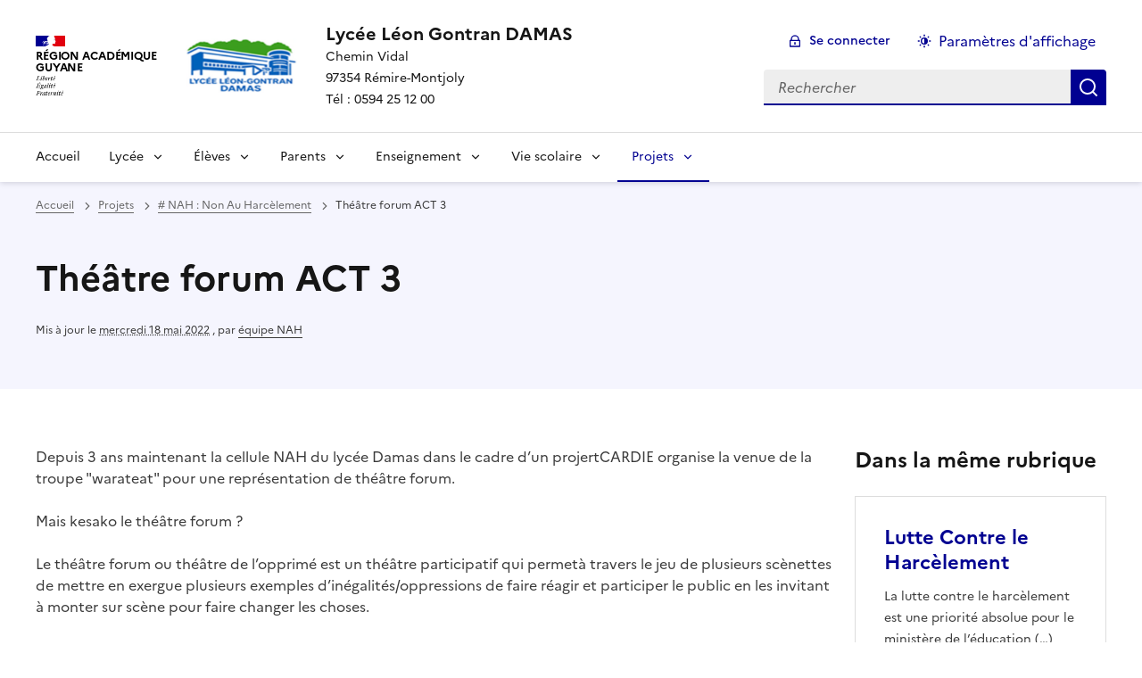

--- FILE ---
content_type: text/html; charset=utf-8
request_url: https://lgt-leon-gontran-damas.eta.ac-guyane.fr/Theatre-forum-ACT-3.html
body_size: 9268
content:
<!DOCTYPE html>
<html dir="ltr" lang="fr" class="ltr fr no-js" data-fr-scheme="system">
<head>
	<script type='text/javascript'>/*<![CDATA[*/(function(H){H.className=H.className.replace(/\bno-js\b/,'js')})(document.documentElement);/*]]>*/</script>
	<title>Lycée Léon Gontran DAMAS - Chemin Vidal97354 Rémire-MontjolyTél : 0594 25 12 00</title>
	
	<meta http-equiv="Content-Type" content="text/html; charset=utf-8" />
<meta name="viewport" content="width=device-width, initial-scale=1" />


<link rel="alternate" type="application/rss+xml" title="Syndiquer tout le site" href="spip.php?page=backend" />


<link rel="stylesheet" href="squelettes-dist/css/spip.css?1764939192" type="text/css" />
<script>
var mediabox_settings={"auto_detect":true,"ns":"box","tt_img":true,"sel_g":"#documents_portfolio a[type='image\/jpeg'],#documents_portfolio a[type='image\/png'],#documents_portfolio a[type='image\/gif']","sel_c":".mediabox","str_ssStart":"Diaporama","str_ssStop":"Arr\u00eater","str_cur":"{current}\/{total}","str_prev":"Pr\u00e9c\u00e9dent","str_next":"Suivant","str_close":"Fermer","str_loading":"Chargement\u2026","str_petc":"Taper \u2019Echap\u2019 pour fermer","str_dialTitDef":"Boite de dialogue","str_dialTitMed":"Affichage d\u2019un media","splash_url":"","lity":{"skin":"_simple-dark","maxWidth":"90%","maxHeight":"90%","minWidth":"400px","minHeight":"","slideshow_speed":"2500","opacite":"0.9","defaultCaptionState":"expanded"}};
</script>
<!-- insert_head_css -->
<link rel="stylesheet" href="plugins-dist/mediabox/lib/lity/lity.css?1764940470" type="text/css" media="all" />
<link rel="stylesheet" href="plugins-dist/mediabox/lity/css/lity.mediabox.css?1764940470" type="text/css" media="all" />
<link rel="stylesheet" href="plugins-dist/mediabox/lity/skins/_simple-dark/lity.css?1764940470" type="text/css" media="all" /><link rel='stylesheet' type='text/css' media='all' href='plugins-dist/porte_plume/css/barre_outils.css?1764940472' />
<link rel='stylesheet' type='text/css' media='all' href='local/cache-css/cssdyn-css_barre_outils_icones_css-3d2fdf35.css?1765534973' />
<link rel="stylesheet" href="sites/lgt-leon-gontran-damas.eta.ac-guyane.fr//plugins/albums/css/albums.css" type="text/css" />


<link rel="stylesheet" href="sites/lgt-leon-gontran-damas.eta.ac-guyane.fr//plugins/squelette-spip-dsfr-main-1.11.0/v1.11.0/dsfr/dsfr.min.css?1720787982" type="text/css" />
<link rel="stylesheet" href="sites/lgt-leon-gontran-damas.eta.ac-guyane.fr//plugins/squelette-spip-dsfr-main-1.11.0/v1.11.0/dsfr/utility/utility.main.css?1720787982" type="text/css" />
<link rel="stylesheet" href="sites/lgt-leon-gontran-damas.eta.ac-guyane.fr//plugins/squelette-spip-dsfr-main-1.11.0/v1.11.0/dsfr/dsfr.spip.css?1764759448" type="text/css" />
<link rel="stylesheet" href="sites/lgt-leon-gontran-damas.eta.ac-guyane.fr//plugins/squelette-spip-dsfr-main-1.11.0/v1.11.0/dsfr/perso.css?1725964108" type="text/css" />



<script src="prive/javascript/jquery.js?1764939440" type="text/javascript"></script>

<script src="prive/javascript/jquery.form.js?1764939440" type="text/javascript"></script>

<script src="prive/javascript/jquery.autosave.js?1764939440" type="text/javascript"></script>

<script src="prive/javascript/jquery.placeholder-label.js?1764939440" type="text/javascript"></script>

<script src="prive/javascript/ajaxCallback.js?1764939440" type="text/javascript"></script>

<script src="prive/javascript/js.cookie.js?1764939440" type="text/javascript"></script>
<!-- insert_head -->
<script src="plugins-dist/mediabox/lib/lity/lity.js?1764940470" type="text/javascript"></script>
<script src="plugins-dist/mediabox/lity/js/lity.mediabox.js?1764940470" type="text/javascript"></script>
<script src="plugins-dist/mediabox/javascript/spip.mediabox.js?1764940470" type="text/javascript"></script><script type='text/javascript' src='plugins-dist/porte_plume/javascript/jquery.markitup_pour_spip.js?1764940472'></script>
<script type='text/javascript' src='plugins-dist/porte_plume/javascript/jquery.previsu_spip.js?1764940472'></script>
<script type='text/javascript' src='local/cache-js/jsdyn-javascript_porte_plume_start_js-3ad03213.js?1765534973'></script>

<!-- Debut CS -->
<script type="text/javascript"><!--
var cs_prive=window.location.pathname.match(/\/ecrire\/$/)!=null;
jQuery.fn.cs_todo=function(){return this.not('.cs_done').addClass('cs_done');};
if(window.jQuery) {
var cs_sel_jQuery='';
var cs_CookiePlugin="prive/javascript/js.cookie.js";
}
// --></script>

<!-- Fin CS -->

<script type='text/javascript' src='local/cache-js/jsdyn-jquery_cookiebar_js-3e8e001b.js?1765534973'></script>
<script type='text/javascript' src='sites/lgt-leon-gontran-damas.eta.ac-guyane.fr//plugins/squelette-spip-dsfr-main-1.11.0/v1.11.0/js/jquery.cookiebar.call.js'></script>






<meta name="generator" content="SPIP 4.4.7" />





<meta name="theme-color" content="#000091"><!-- Défini la couleur de thème du navigateur (Safari/Android) -->
<link rel="apple-touch-icon" href="sites/lgt-leon-gontran-damas.eta.ac-guyane.fr//plugins/squelette-spip-dsfr-main-1.11.0/v1.11.0/favicon/apple-touch-icon.png"><!-- 180×180 -->
<link rel="icon" href="sites/lgt-leon-gontran-damas.eta.ac-guyane.fr//plugins/squelette-spip-dsfr-main-1.11.0/v1.11.0/favicon/favicon.svg" type="image/svg+xml">
<link rel="shortcut icon" href="sites/lgt-leon-gontran-damas.eta.ac-guyane.fr//plugins/squelette-spip-dsfr-main-1.11.0/v1.11.0/favicon/favicon.ico" type="image/x-icon"><!-- 32×32 -->
<link rel="manifest" href="sites/lgt-leon-gontran-damas.eta.ac-guyane.fr//plugins/squelette-spip-dsfr-main-1.11.0/v1.11.0/favicon/manifest.webmanifest" crossorigin="use-credentials"></head>

<body id="top"  class="pas_surlignable page_article ">
<header role="banner" class="fr-header">
    <div class="fr-header__body">
        <div class="fr-container">
            <div class="fr-header__body-row">
                <div class="fr-header__brand fr-enlarge-link">
                    <div class="fr-header__brand-top">
                        <div class="fr-header__logo">
                            <p class="fr-logo">
                                Région Académique<br>Guyane
								
                            </p>
                        </div>
                         
                            <div class="fr-header__operator">
                                <img
	src="IMG/logo/logodamas.png?1756617397" class='fr-responsive-img'
	width="125"
	height="100" alt='Logo du site Lyc&#233;e L&#233;on Gontran DAMAS'/>
                                <!-- L’alternative de l’image (attribut alt) doit impérativement être renseignée et reprendre le texte visible dans l’image -->
                            </div>
                        
                        <div class="fr-header__navbar">
                            <button class="fr-btn--search fr-btn" data-fr-opened="false" aria-controls="modal-recherche" title="Rechercher">
                                Rechercher
                            </button>
                            <button class="fr-btn--menu fr-btn" data-fr-opened="false" aria-controls="modal-menu" aria-haspopup="menu" title="Menu" id="fr-btn-menu-mobile-3">
                                Menu
                            </button>
                        </div>
                    </div>
                    <div class="fr-header__service">
                        <a href="https://lgt-leon-gontran-damas.eta.ac-guyane.fr" title="Accueil - Lycée Léon Gontran DAMAS"   aria-label="revenir à l'accueil du site">
                            <p class="fr-header__service-title">Lycée Léon Gontran DAMAS</p>
                        </a>
                        <p class="fr-header__service-tagline">Chemin Vidal</br>97354 Rémire-Montjoly</br>Tél&nbsp;: 0594 25 12 00</p>
                    </div>
                </div>
                <div class="fr-header__tools">
                    <div class="fr-header__tools-links">
                        <ul class="fr-btns-group">
                             
                             <li>
                            <a class="fr-btn fr-fi-lock-line" href="spip.php?page=connexion&amp;url=Theatre-forum-ACT-3.html" aria-label="ouvrir le formulaire de connexion" title="connexion" rel="nofollow">Se connecter</a>
                            </li>
                            
                            
                            
							<li>
								<button class="fr-link fr-fi-theme-fill fr-link--icon-left fr-pt-0" aria-controls="fr-theme-modal" data-fr-opened="false" aria-label="Changer les paramêtres d'affichage" title="Paramètres d'affichage">Paramètres d'affichage</button>
							</li>
                        </ul>
                    </div>
					<!-- PERSONNALISATION GUYANE - Affichage du nom de l'utilisateur connecté -->
                    
                    <div class="fr-header__search fr-modal" id="modal-recherche">
                        <div class="fr-container fr-container-lg--fluid">
                            <button class="fr-btn--close fr-btn" aria-controls="modal-recherche">Fermer</button>
                                <form action="spip.php?page=recherche" method="get">
	<div class="fr-search-bar" id="formulaire_recherche" role="search">
		<input name="page" value="recherche" type="hidden"
>

		
		<label for="recherche" class="fr-label">Rechercher :</label>
		<input type="search" class="fr-input" size="10" placeholder="Rechercher" name="recherche" id="recherche" accesskey="4" autocapitalize="off" autocorrect="off"
		/><button type="submit" class="fr-btn" value="Rechercher" title="Rechercher" />


</div>
</form>

                        </div>
                    </div>
                </div>
            </div>
        </div>
    </div>
    <div class="fr-header__menu fr-modal" id="modal-menu" aria-labelledby="fr-btn-menu-mobile-1">
        <div class="fr-container">
            <button class="fr-btn--close fr-btn" aria-controls="modal-menu">Fermer</button>
            <div class="fr-header__menu-links"></div>
			   <nav class="fr-nav" id="header-navigation" role="navigation" aria-label="Menu principal">
    <ul class="fr-nav__list">
        <li class="fr-nav__item active">
            <a class="fr-nav__link active" href="https://lgt-leon-gontran-damas.eta.ac-guyane.fr" target="_self"    aria-label="Revenir à la page d'accueil" title="Accueil">Accueil</a>
        </li>

        
        <li class="fr-nav__item  ">
            
                <button class="fr-nav__btn" aria-expanded="false" aria-controls="menu-2"   >Lycée</button>
                <div class="fr-collapse fr-menu" id="menu-2">
                    <ul class="fr-menu__list">
                        <li>
                            <a class="fr-nav__link fr-text--light"  aria-label="Ouvrir la rubrique Lycée" title="Lycée" href="-Le-Lycee-.html" target="_self" ><i>Voir toute la rubrique</i></a>
                        </li>
            
                        <li>
                            <a class="fr-nav__link"  aria-label="Ouvrir la rubrique Présentation" title="Présentation" href="-presentation-.html" target="_self" >Présentation</a>
                        </li>
            
                        <li>
                            <a class="fr-nav__link"  aria-label="Ouvrir la rubrique Informations pédagogiques" title="Informations pédagogiques" href="-Structure-pedagogique-.html" target="_self" >Informations pédagogiques</a>
                        </li>
            
                        <li>
                            <a class="fr-nav__link"  aria-label="Ouvrir la rubrique Informations administratives" title="Informations administratives" href="-Informations-administratives-.html" target="_self" >Informations administratives</a>
                        </li>
            
                        <li>
                            <a class="fr-nav__link"  aria-label="Ouvrir la rubrique Le lycée en images" title="Le lycée en images" href="-Le-lycee-en-images-.html" target="_self" >Le lycée en images</a>
                        </li>
            
                    </ul>
                </div>
            
        </li>
        
        <li class="fr-nav__item  ">
            
                <button class="fr-nav__btn" aria-expanded="false" aria-controls="menu-3"   >Élèves</button>
                <div class="fr-collapse fr-menu" id="menu-3">
                    <ul class="fr-menu__list">
                        <li>
                            <a class="fr-nav__link fr-text--light"  aria-label="Ouvrir la rubrique Élèves" title="Élèves" href="-Eleves-.html" target="_self" ><i>Voir toute la rubrique</i></a>
                        </li>
            
                        <li>
                            <a class="fr-nav__link"  aria-label="Ouvrir la rubrique Parcours AVENIR, PARCOURSUP &amp; Parcours SANTÉ" title="Parcours AVENIR, PARCOURSUP &amp; Parcours SANTÉ" href="-Parcours-Avenir-Parcours-Sante-.html" target="_self" >Parcours AVENIR, PARCOURSUP &amp; Parcours SANTÉ</a>
                        </li>
            
                        <li>
                            <a class="fr-nav__link"  aria-label="Ouvrir la rubrique Conseil de la vie lycéenne (CVL)" title="Conseil de la vie lycéenne (CVL)" href="-Conseil-de-la-vie-lyceenne-.html" target="_self" >Conseil de la vie lycéenne (CVL)</a>
                        </li>
            
                        <li>
                            <a class="fr-nav__link"  aria-label="Ouvrir la rubrique Élèves élus au CA" title="Élèves élus au CA" href="-Eleves-elus-au-CA-.html" target="_self" >Élèves élus au CA</a>
                        </li>
            
                        <li>
                            <a class="fr-nav__link"  aria-label="Ouvrir la rubrique Délégués" title="Délégués" href="-Delegues-.html" target="_self" >Délégués</a>
                        </li>
            
                        <li>
                            <a class="fr-nav__link"  aria-label="Ouvrir la rubrique Conseils de classe" title="Conseils de classe" href="-Conseils-de-classe-.html" target="_self" >Conseils de classe</a>
                        </li>
            
                        <li>
                            <a class="fr-nav__link"  aria-label="Ouvrir la rubrique Maison des lycéens (MDL)" title="Maison des lycéens (MDL)" href="-Maison-des-lyceens-.html" target="_self" >Maison des lycéens (MDL)</a>
                        </li>
            
                        <li>
                            <a class="fr-nav__link"  aria-label="Ouvrir la rubrique Que devenons-nous&nbsp;? " title="Que devenons-nous&nbsp;? " href="-Que-devenons-nous-.html" target="_self" >Que devenons-nous&nbsp;? </a>
                        </li>
            
                    </ul>
                </div>
            
        </li>
        
        <li class="fr-nav__item  ">
            
                <button class="fr-nav__btn" aria-expanded="false" aria-controls="menu-4"   >Parents</button>
                <div class="fr-collapse fr-menu" id="menu-4">
                    <ul class="fr-menu__list">
                        <li>
                            <a class="fr-nav__link fr-text--light"  aria-label="Ouvrir la rubrique Parents" title="Parents" href="-Parents-.html" target="_self" ><i>Voir toute la rubrique</i></a>
                        </li>
            
                        <li>
                            <a class="fr-nav__link"  aria-label="Ouvrir la rubrique Parcours Avenir &amp; Parcours Santé" title="Parcours Avenir &amp; Parcours Santé" href="-Parcours-Avenir-Parcours-Sante-56-.html" target="_self" >Parcours Avenir &amp; Parcours Santé</a>
                        </li>
            
                        <li>
                            <a class="fr-nav__link"  aria-label="Ouvrir la rubrique Scolarité" title="Scolarité" href="-Scolarite-.html" target="_self" >Scolarité</a>
                        </li>
            
                        <li>
                            <a class="fr-nav__link"  aria-label="Ouvrir la rubrique Représentants des parents d&#8217;élèves" title="Représentants des parents d&#8217;élèves" href="-Association-des-parents-d-eleves-68-.html" target="_self" >Représentants des parents d&#8217;élèves</a>
                        </li>
            
                    </ul>
                </div>
            
        </li>
        
        <li class="fr-nav__item  ">
            
                <button class="fr-nav__btn" aria-expanded="false" aria-controls="menu-5"   >Enseignement</button>
                <div class="fr-collapse fr-menu" id="menu-5">
                    <ul class="fr-menu__list">
                        <li>
                            <a class="fr-nav__link fr-text--light"  aria-label="Ouvrir la rubrique Enseignement" title="Enseignement" href="-Enseignement-.html" target="_self" ><i>Voir toute la rubrique</i></a>
                        </li>
            
                        <li>
                            <a class="fr-nav__link"  aria-label="Ouvrir la rubrique Secondaire" title="Secondaire" href="-Secondaire-.html" target="_self" >Secondaire</a>
                        </li>
            
                        <li>
                            <a class="fr-nav__link"  aria-label="Ouvrir la rubrique Supérieur" title="Supérieur" href="-Superieur-.html" target="_self" >Supérieur</a>
                        </li>
            
                        <li>
                            <a class="fr-nav__link"  aria-label="Ouvrir la rubrique Spécialités" title="Spécialités" href="-Specialites-.html" target="_self" >Spécialités</a>
                        </li>
            
                        <li>
                            <a class="fr-nav__link"  aria-label="Ouvrir la rubrique Options" title="Options" href="-Options-.html" target="_self" >Options</a>
                        </li>
            
                        <li>
                            <a class="fr-nav__link"  aria-label="Ouvrir la rubrique CDI" title="CDI" href="-CDI-.html" target="_self" >CDI</a>
                        </li>
            
                        <li>
                            <a class="fr-nav__link"  aria-label="Ouvrir la rubrique Examens" title="Examens" href="-Examens-.html" target="_self" >Examens</a>
                        </li>
            
                    </ul>
                </div>
            
        </li>
        
        <li class="fr-nav__item  ">
            
                <button class="fr-nav__btn" aria-expanded="false" aria-controls="menu-6"   >Vie scolaire</button>
                <div class="fr-collapse fr-menu" id="menu-6">
                    <ul class="fr-menu__list">
                        <li>
                            <a class="fr-nav__link fr-text--light"  aria-label="Ouvrir la rubrique Vie scolaire" title="Vie scolaire" href="-Vie-scolaire-.html" target="_self" ><i>Voir toute la rubrique</i></a>
                        </li>
            
                        <li>
                            <a class="fr-nav__link"  aria-label="Ouvrir la rubrique Règlement intérieur" title="Règlement intérieur" href="-Reglement-interieur-.html" target="_self" >Règlement intérieur</a>
                        </li>
            
                        <li>
                            <a class="fr-nav__link"  aria-label="Ouvrir la rubrique Demi pension " title="Demi pension " href="-Menu-de-la-demi-pension-.html" target="_self" >Demi pension </a>
                        </li>
            
                    </ul>
                </div>
            
        </li>
        
        <li class="fr-nav__item  on active ">
            
                <button class="fr-nav__btn" aria-expanded="false" aria-controls="menu-7"  on aria-current="page" >Projets</button>
                <div class="fr-collapse fr-menu" id="menu-7">
                    <ul class="fr-menu__list">
                        <li>
                            <a class="fr-nav__link fr-text--light"  aria-label="Ouvrir la rubrique Projets" title="Projets" href="-Projets-.html" target="_self" ><i>Voir toute la rubrique</i></a>
                        </li>
            
                        <li>
                            <a class="fr-nav__link"  aria-label="Ouvrir la rubrique La Nuit des Etoiles Damassiennes" title="La Nuit des Etoiles Damassiennes" href="-Nuit-des-etoiles-.html" target="_self" >La Nuit des Etoiles Damassiennes</a>
                        </li>
            
                        <li>
                            <a class="fr-nav__link"  aria-label="Ouvrir la rubrique Semaine des langues et des cultures" title="Semaine des langues et des cultures" href="-Semaine-des-langues-et-des-cultures-.html" target="_self" >Semaine des langues et des cultures</a>
                        </li>
            
                        <li>
                            <a class="fr-nav__link"  aria-label="Ouvrir la rubrique Telethon" title="Telethon" href="-Telethon-134-.html" target="_self" >Telethon</a>
                        </li>
            
                        <li>
                            <a class="fr-nav__link"  aria-label="Ouvrir la rubrique Prix carbet des lycéens" title="Prix carbet des lycéens" href="-Prix-carbet-des-lyceens-.html" target="_self" >Prix carbet des lycéens</a>
                        </li>
            
                        <li>
                            <a class="fr-nav__link"  aria-label="Ouvrir la rubrique Concours jeune historien" title="Concours jeune historien" href="-Concours-jeune-historien-.html" target="_self" >Concours jeune historien</a>
                        </li>
            
                        <li>
                            <a class="fr-nav__link"  aria-label="Ouvrir la rubrique BIA" title="BIA" href="-BIA-.html" target="_self" >BIA</a>
                        </li>
            
                        <li>
                            <a class="fr-nav__link"  aria-label="Ouvrir la rubrique # NAH&nbsp;: Non Au Harcèlement" title="# NAH&nbsp;: Non Au Harcèlement" href="-Non-Au-Harcelement-135-.html" target="_self" ># NAH&nbsp;: Non Au Harcèlement</a>
                        </li>
            
                        <li>
                            <a class="fr-nav__link"  aria-label="Ouvrir la rubrique Liaison collège/lycée" title="Liaison collège/lycée" href="-Liaison-college-lycee-.html" target="_self" >Liaison collège/lycée</a>
                        </li>
            
                        <li>
                            <a class="fr-nav__link"  aria-label="Ouvrir la rubrique Autres projets" title="Autres projets" href="-Autres-projets-.html" target="_self" >Autres projets</a>
                        </li>
            
                        <li>
                            <a class="fr-nav__link"  aria-label="Ouvrir la rubrique Sorties pédagogiques" title="Sorties pédagogiques" href="-Sorties-pedagogiques-.html" target="_self" >Sorties pédagogiques</a>
                        </li>
            
                        <li>
                            <a class="fr-nav__link"  aria-label="Ouvrir la rubrique Classe inversée" title="Classe inversée" href="-Classe-inversee-136-.html" target="_self" >Classe inversée</a>
                        </li>
            
                        <li>
                            <a class="fr-nav__link"  aria-label="Ouvrir la rubrique Egalité Filles-Garçons" title="Egalité Filles-Garçons" href="-Egalite-Filles-Garcons-.html" target="_self" >Egalité Filles-Garçons</a>
                        </li>
            
                        <li>
                            <a class="fr-nav__link"  aria-label="Ouvrir la rubrique LE NUMÉRIQUE AU LYCÉE" title="LE NUMÉRIQUE AU LYCÉE" href="-LE-NUMERIQUE-AU-LYCEE-.html" target="_self" >LE NUMÉRIQUE AU LYCÉE</a>
                        </li>
            
                    </ul>
                </div>
            
        </li>
        
    </ul>
</nav> 
			
        </div>
    </div>
</header>
<main id="main" role="main" class="fr-pb-6w">

	<section class="fr-acticle-header fr-background-alt--blue-france">
		<div class="fr-container ">

			<nav role="navigation" class="fr-breadcrumb" aria-label="vous êtes ici :">
				<button class="fr-breadcrumb__button" aria-expanded="false" aria-controls="breadcrumb-1">Voir le fil d’Ariane</button>
				<div class="fr-collapse" id="breadcrumb-1">
					<ol class="fr-breadcrumb__list">
						<li><a class="fr-breadcrumb__link" title="Accueil du site" aria-label="revenir à l'accueil du site"  href="https://lgt-leon-gontran-damas.eta.ac-guyane.fr/">Accueil</a></li>
						
						<li><a class="fr-breadcrumb__link" title="Projets" href="-Projets-.html" aria-label="ouvrir la rubrique Projets" >Projets</a>
						</li>
						
						<li><a class="fr-breadcrumb__link" title="# NAH&nbsp;: Non Au Harcèlement" href="-Non-Au-Harcelement-135-.html" aria-label="ouvrir la rubrique # NAH&nbsp;: Non Au Harcèlement" ># NAH : Non Au Harcèlement</a>
						</li>
						
						<li><a class="fr-breadcrumb__link" aria-current="page">Théâtre forum ACT 3</a></li>
					</ol>
				</div>
			</nav>
			
			<h1 class="fr-h1 ">Théâtre forum ACT 3 </h1>
			

			
			
			<p class="fr-text--xs">Mis à jour le <abbr class="published" title="2022-05-18T15:56:47Z">mercredi 18 mai 2022</abbr>  <span class="sep">, </span><span class="auteurs">par  <span class="vcard author"><a class="url fn spip_in" href="_equipe-NAH_.html">équipe NAH</a></span></span></p>
			
			</div>

	</section>
	<div class="fr-container fr-mt-8w">
		<div class="fr-grid-row fr-grid-row--gutters">


			<!-- Colonne affichage principal -->
			<div class="fr-col-12 fr-col-md-8 fr-col-lg-9">
				<div class=""><p>Depuis 3 ans maintenant la cellule NAH du lycée Damas dans le cadre d&#8217;un projertCARDIE organise la venue de la troupe "warateat" pour une représentation de théâtre forum.</p>
<p>Mais kesako le théâtre forum&nbsp;?</p>
<p>Le théâtre forum ou théâtre de l&#8217;opprimé est un théâtre participatif qui permetà travers le jeu de plusieurs scènettes de mettre en exergue plusieurs exemples d&#8217;inégalités/oppressions de faire réagir et participer le public en les invitant à monter sur scène pour faire changer les choses.</p>
<p>Cette année la représentation s&#8217;est déroulée le vendredi 6 mai auprès de 6 classes de seconde&nbsp;!</p>
<p>La troupe de comédiens était bluffée par l&#8217;engagement et la qualité de l&#8217;argumentation de nos lycéens. Un pur régal&nbsp;!</p>
<p>Voici quelques images de la matinée.</p>
<div class='spip_document_1784 spip_document spip_documents spip_document_image spip_documents_left spip_document_left'>
<figure class="spip_doc_inner">


		<img src='IMG/jpg/image0.jpg' width="600" height="400" alt='' />
</figure>
</div><div class='spip_document_1785 spip_document spip_documents spip_document_image spip_documents_center spip_document_center'>
<figure class="spip_doc_inner">


		<img src='IMG/jpg/image1.jpg' width="600" height="400" alt='' />
</figure>
</div><div class='spip_document_1786 spip_document spip_documents spip_document_image spip_documents_right spip_document_right'>
<figure class="spip_doc_inner">


		<img src='IMG/jpg/image2.jpg' width="600" height="400" alt='' />
</figure>
</div></div>

				
				

				
				

				

				
				<a href="#forum" name="forum" id="forum"></a>				


			</div><!-- Fin Colonne affichage principal -->




			<!-- Colonne affichage autres articles -->
			<div class="fr-col-12 fr-col-md-4 fr-col-lg-3">
				



				
				
					<h4>Dans la même rubrique</h4>
						<div class="fr-grid-row fr-grid-row--gutters">
							
								<div class="fr-col-12 fr-col-sm-6 fr-col-md-12">
									<div class="fr-card fr-enlarge-link transparent">
		<div class="fr-card__body">
			<div class="fr-card__content">
				<h3 class="fr-card__title">
					<a aria-describedby=" 

La lutte contre le harcèlement est une priorité absolue pour le ministère de l’éducation (…) " aria-label="Ouvrir l'article Lutte Contre le Harcèlement" title="Lutte Contre le Harcèlement" href="Lutte-Contre-le-Harcelement.html">Lutte Contre le Harcèlement</a>
				</h3>
				<p class="fr-card__desc"> 

La lutte contre le harcèlement est une priorité absolue pour le ministère de l’éducation (…) </p>
				
				<div class="fr-card__end">
					<p class="fr-card__detail">13 novembre 2025</p>
				</div>
			</div>
		</div>
		
	</div>								</div>
							
								<div class="fr-col-12 fr-col-sm-6 fr-col-md-12">
									<div class="fr-card fr-enlarge-link transparent">
		<div class="fr-card__body">
			<div class="fr-card__content">
				<h3 class="fr-card__title">
					<a aria-describedby=" 

Comme tous les ans, le lycée Damas participe à la journée nationale non au harcèlement. 

Voici (…) " aria-label="Ouvrir l'article Journée NAH du 7 novembre 2024" title="Journée NAH du 7 novembre 2024" href="Journee-NAH-du-7-novembre-2024.html">Journée NAH du 7 novembre 2024</a>
				</h3>
				<p class="fr-card__desc"> 

Comme tous les ans, le lycée Damas participe à la journée nationale non au harcèlement. 

Voici (…) </p>
				
				<div class="fr-card__end">
					<p class="fr-card__detail">21 novembre 2024</p>
				</div>
			</div>
		</div>
		
	</div>								</div>
							
								<div class="fr-col-12 fr-col-sm-6 fr-col-md-12">
									<div class="fr-card fr-enlarge-link transparent">
		<div class="fr-card__body">
			<div class="fr-card__content">
				<h3 class="fr-card__title">
					<a aria-describedby=" 

La semaine NAH se déroulera du lundi 22/11 au vendredi 26/11. 

Voici le programme détaillé de (…) " aria-label="Ouvrir l'article Semaine NAH du 22/11 au 26/11" title="Semaine NAH du 22/11 au 26/11" href="Semaine-NAH-du-22-11-au-26-11.html">Semaine NAH du 22/11 au 26/11</a>
				</h3>
				<p class="fr-card__desc"> 

La semaine NAH se déroulera du lundi 22/11 au vendredi 26/11. 

Voici le programme détaillé de (…) </p>
				
				<div class="fr-card__end">
					<p class="fr-card__detail">11 novembre 2021</p>
				</div>
			</div>
		</div>
		
	</div>								</div>
							
						</div>
				

			</div>

			
		</div>
	</div>


</main>

<!-- footer avec partenaires -->
  <div class="fr-share fr-mt-5w">
	<div class="fr-container">
	<p class="fr-share__title">Partager la page</p>
	<ul class="fr-share__group">
		<li>
			<a class="fr-share__link fr-share__link--facebook" title="Partager sur Facebook - nouvelle fenêtre" href="https://www.facebook.com/sharer.php?u=https://lgt-leon-gontran-damas.eta.ac-guyane.fr/Theatre-forum-ACT-3.html" target="_blank" rel="noopener" onclick="window.open(this.href,'Partager sur Facebook','toolbar=no,location=yes,status=no,menubar=no,scrollbars=yes,resizable=yes,width=600,height=450'); event.preventDefault();">Partager sur Facebook</a>
		</li>
		<li>
			<!-- Les paramètres de la reqûete doivent être URI-encodés (ex: encodeURIComponent() en js) -->
			<a class="fr-share__link fr-share__link--twitter" title="Partager sur Twitter - nouvelle fenêtre" href="https://twitter.com/intent/tweet?url=https://lgt-leon-gontran-damas.eta.ac-guyane.fr/Theatre-forum-ACT-3.html&text=Théâtre forum ACT 3 &via=[À MODIFIER - via]&hashtags=[À MODIFIER - hashtags]" target="_blank" rel="noopener" onclick="window.open(this.href,'Partager sur Twitter','toolbar=no,location=yes,status=no,menubar=no,scrollbars=yes,resizable=yes,width=600,height=420'); event.preventDefault();">Partager sur Twitter</a>
		</li>
		<li>
			<a class="fr-share__link fr-share__link--linkedin" title="Partager sur LinkedIn - nouvelle fenêtre" href="https://www.linkedin.com/shareArticle?url=https://lgt-leon-gontran-damas.eta.ac-guyane.fr/Theatre-forum-ACT-3.html&title=Théâtre forum ACT 3 " target="_blank" rel="noopener" onclick="window.open(this.href,'Partager sur LinkedIn','toolbar=no,location=yes,status=no,menubar=no,scrollbars=yes,resizable=yes,width=550,height=550'); event.preventDefault();">Partager sur LinkedIn</a>
		</li>
		<li>
			<a class="fr-share__link fr-share__link--mail" href="mailto:?subject=Théâtre forum ACT 3 &body=Voir cette page du site Lycée Léon Gontran DAMAS : https://lgt-leon-gontran-damas.eta.ac-guyane.fr/Theatre-forum-ACT-3.html" title="Partager par email" target="_blank">Partager par email</a>
		</li>
		<li>
			<button class="fr-share__link fr-share__link--copy" title="Copier dans le presse-papier" onclick="navigator.clipboard.writeText(window.location);alert('Adresse copiée dans le presse papier.');">Copier dans le presse-papier</button>
		</li>
	</ul>
</div>
</div>


  <!-- reseaux sociaux -->

<div class="fr-follow fr-mt-3w fr-background-alt--blue-france">
    <div class="fr-container">
        <div class="fr-grid-row">
            <div class="fr-col-12">
                <div class="fr-follow__social">
                    <p class="fr-h5">Suivez-nous
                        <br> sur les réseaux sociaux
                    </p>
                    <ul class="fr-btns-group fr-btns-group--lg">
                        
						 <li><a class="fr-btn--facebook fr-btn" aria-label="ouvrir la page Facebook" href="https://www.facebook.com/acguyane" target="_blank" title="Page Facebook">Facebook</a></li>
						 <li><a class="fr-btn--twitter-x fr-btn" aria-label="ouvrir la page Twitter" href="https://twitter.com/acguyane" target="_blank" title="Page Twitter">Twitter</a></li>
						 <li><a class="fr-btn--instagram fr-btn" aria-label="ouvrir la page Instagram" href="https://www.instagram.com/acguyane/" target="_blank" title="Page Instagram">Instagram</a></li>
						 <li><a class="fr-btn--linkedin fr-btn" aria-label="ouvrir la page Linkedin" href="https://www.facebook.com/acguyane" target="_blank" title="Page Linkedin">Linkedin</a></li>
						
						
                        <li><a class="fr-icon-rss-fill fr-btn" aria-label="S'abonner au flux RSS" href="spip.php?page=backend" target="_blank" title="S'abonner au flux RSS">RSS</a>
                    </ul>
                </div>
            </div>
        </div>
    </div>
</div>
<footer class="fr-footer fr-pb-3w" role="contentinfo" id="footer-1060">
    <div class="fr-container">
        <div class="fr-footer__body">
            <div class="fr-footer__brand fr-enlarge-link">
                <a href="https://lgt-leon-gontran-damas.eta.ac-guyane.fr" title="Retour à l’accueil"   aria-label="Revenir à l'accueil du site">
                    <p class="fr-logo">
                        Région Académique<br>Guyane
                    </p>
                </a>
            </div>
            <div class="fr-footer__content">
                <p class="fr-footer__content-desc"> 2015 - 2026 Lycée Léon Gontran DAMAS</p>
                <ul class="fr-footer__content-list">
                    
                    <li class="fr-footer__content-item">
                        <a class="fr-footer__content-link" target="_blank" href="https://www.ac-guyane.fr/" title="Ouvrir le site académie"   aria-label="ouvrir le site académie">académie</a>
                    </li>
                    
                    <li class="fr-footer__content-item">
                        <a class="fr-footer__content-link" target="_blank" href="https://www.education.gouv.fr/" title="Ouvrir le site education.gouv"   aria-label="ouvrir le site education.gouv">education.gouv</a>
                    </li>
                    
                    <li class="fr-footer__content-item">
                        <a class="fr-footer__content-link" target="_blank" href="https://eduscol.education.fr/" title="Ouvrir le site eduscol"   aria-label="ouvrir le site eduscol">eduscol</a>
                    </li>
                    
                    <li class="fr-footer__content-item">
                        <a class="fr-footer__content-link" target="_blank" href="https://wilapa-guyane.com/" title="Ouvrir le site wilapa"   aria-label="ouvrir le site wilapa">wilapa</a>
                    </li>
                    
                </ul>
            </div>
        </div>
		
        <div class="fr-footer__bottom">
            <ul class="fr-footer__bottom-list">
                <li class="fr-footer__bottom-item">
                    <a class="fr-footer__bottom-link" href="spip.php?page=plan"  title="Plan du site" aria-label="ouvrir le plan du site">Plan du site</a>
                </li>
				 
				<li class="fr-footer__bottom-item">
					<a class="fr-footer__bottom-link" href="spip.php?page=contact"  title="Contact" aria-label="ouvrir le formulaire de contact">Nous contacter</a>
				</li>
				
                <li class="fr-footer__bottom-item">
                    <a class="fr-footer__bottom-link" href="#">Accessibilité : non conforme</a>
                </li>
                <li class="fr-footer__bottom-item">
                    <a class="fr-footer__bottom-link" href="spip.php?page=mentions"  title="Mentions" aria-label="voir les mentions légales">Mentions légales</a>
                </li>
                 <li class="fr-footer__bottom-item"><a class="fr-footer__bottom-link" href="spip.php?page=donnees"  title="Utilisation de mes données" aria-label="Voir l'utilisation des données personnelles">Données personnelles</a></li>
                  <li class="fr-footer__bottom-item"><button class="fr-footer__bottom-link" data-fr-opened="false" aria-controls="fr-consent-modal" title="Voir les information sur l'utilisation des cookies">Gestion des cookies</button></li>
				<li class="fr-footer__bottom-item">
					<button class="fr-footer__bottom-link fr-fi-theme-fill fr-link--icon-left" aria-controls="fr-theme-modal" data-fr-opened="false" title="Modifier les paramêtres d'affichage">Paramètres d'affichage</button>
				</li>
				<li class="fr-footer__bottom-item">
					<a class="fr-footer__bottom-link fr-fi-rss-line fr-link--icon-left" href="spip.php?page=backend" title="S'abonner au flux RSS">Flux RSS</a>
				</li>
            </ul>
			

        </div>
    </div>
</footer>
  <dialog id="fr-consent-modal" class="fr-modal" role="dialog" aria-labelledby="fr-consent-modal-title">
    <div class="fr-container fr-container--fluid fr-container-md">
        <div class="fr-grid-row fr-grid-row--center">
            <div class="fr-col-12 fr-col-md-10 fr-col-lg-8">
                <div class="fr-modal__body">
                    <div class="fr-modal__header">
                        <button class="fr-btn--close fr-btn" aria-controls="fr-consent-modal">Fermer</button>
                    </div>
                    <div class="fr-modal__content">
                        <h1 id="fr-consent-modal-title" class="fr-modal__title">
                            Détails sur la gestion des cookies
                        </h1>
                        <p>Ce site utilise des Cookies pour comptabiliser les visites. Cette mémorisation se fait de manière anonyme et locale.</p>
<p>En poursuivant la navigation, vous acceptez l’utilisation de ces cookies.</p></div>
                </div>
            </div>
        </div>
    </div>
</dialog>


<dialog id="fr-theme-modal" class="fr-modal" role="dialog" aria-labelledby="fr-theme-modal-title">
	<div class="fr-container fr-container--fluid fr-container-md">
		<div class="fr-grid-row fr-grid-row--center">
			<div class="fr-col-12 fr-col-md-8 ">
				<div class="fr-modal__body">
					<div class="fr-modal__header">
						<button class="fr-link--close fr-link" aria-controls="fr-theme-modal">Fermer</button>
					</div>
					<div class="fr-modal__content">
						<h1 id="fr-theme-modal-title" class="fr-modal__title">
							Paramètres d’affichage
						</h1>
						<p>Choisissez un thème pour personnaliser l’apparence du site.</p>
						<div class="fr-grid-row fr-grid-row--gutters">
							<div class="fr-col">
								<div id="fr-display" class="fr-form-group fr-display">
									<div class="fr-form-group">
										<fieldset class="fr-fieldset">
											<div class="fr-fieldset__content">
												<div class="fr-radio-group fr-radio-rich">
													<input value="light" type="radio" id="fr-radios-theme-light" name="fr-radios-theme">
													<label class="fr-label" for="fr-radios-theme-light">Thème clair
													</label>
													<div class="fr-radio-rich__img" data-fr-inject-svg>
														<img src="sites/lgt-leon-gontran-damas.eta.ac-guyane.fr//plugins/squelette-spip-dsfr-main-1.11.0/v1.11.0/img/light.svg" alt="">
														<!-- L’alternative de l’image (attribut alt) doit rester vide car l’image est illustrative et ne doit pas être restituée aux technologies d’assistance -->
													</div>
												</div>
												<div class="fr-radio-group fr-radio-rich">
													<input value="dark" type="radio" id="fr-radios-theme-dark" name="fr-radios-theme">
													<label class="fr-label" for="fr-radios-theme-dark">Thème sombre
													</label>
													<div class="fr-radio-rich__img" data-fr-inject-svg>
														<img src="sites/lgt-leon-gontran-damas.eta.ac-guyane.fr//plugins/squelette-spip-dsfr-main-1.11.0/v1.11.0/img/dark.svg" alt="">
														<!-- L’alternative de l’image (attribut alt) doit rester vide car l’image est illustrative et ne doit pas être restituée aux technologies d’assistance -->
													</div>
												</div>
												<div class="fr-radio-group fr-radio-rich">
													<input value="system" type="radio" id="fr-radios-theme-system" name="fr-radios-theme">
													<label class="fr-label" for="fr-radios-theme-system">Système
														<span class="fr-hint-text">Utilise les paramètres système.</span>
													</label>
													<div class="fr-radio-rich__img" data-fr-inject-svg>
														<img src="sites/lgt-leon-gontran-damas.eta.ac-guyane.fr//plugins/squelette-spip-dsfr-main-1.11.0/v1.11.0/img/system.svg" alt="">
														<!-- L’alternative de l’image (attribut alt) doit rester vide car l’image est illustrative et ne doit pas être restituée aux technologies d’assistance -->
													</div>
												</div>
											</div>
										</fieldset>
									</div>
								</div>

							</div>
							<div class="fr-col">
								<div id="fr-display2" class="fr-form-group fr-display">
									<div class="fr-form-group">
										<fieldset class="fr-fieldset">
											<div class="fr-fieldset__content">
												<div class="fr-radio-group fr-radio-rich">
													<input value="light" type="radio" id="fr-radios-dyslexic-non" name="fr-radios-dyslexic"
																												checked
																											>
													<label class="fr-label marianne" for="fr-radios-dyslexic-non">Police Marianne
													</label>
													<div class="fr-radio-rich__img" data-fr-inject-svg>
														<h1 class="fr-text-center fr-width-100 fr-mt-2w marianne">AB</h1>
														<!-- L’alternative de l’image (attribut alt) doit rester vide car l’image est illustrative et ne doit pas être restituée aux technologies d’assistance -->
													</div>
												</div>
												<div class="fr-radio-group fr-radio-rich">
													<input value="dark" type="radio" id="fr-radios-dyslexic-oui" name="fr-radios-dyslexic"
																										>
													<label class="fr-label dyslexic" for="fr-radios-dyslexic-oui">Police OpenDyslexic
													</label>
													<div class="fr-radio-rich__img" data-fr-inject-svg>
														<h1 class="fr-text-center fr-width-100 fr-mt-2w dyslexic">AB</h1>
														<!-- L’alternative de l’image (attribut alt) doit rester vide car l’image est illustrative et ne doit pas être restituée aux technologies d’assistance -->
													</div>
												</div>

											</div>
										</fieldset>
									</div>
								</div>

							</div>
						</div>
					</div>
				</div>
			</div>
		</div>
	</div>
</dialog>


<script>
	$('table').removeClass('spip');
	$('table').addClass('fr-table');
</script>

<a class="fr-link fr-icon-arrow-up-fill fr-link--icon-right fr-pr-2w fr-pb-2w fr-display-none" href="#top" id="backtToTop">
	Haut de page
</a>
</body>

<script type="module" src="sites/lgt-leon-gontran-damas.eta.ac-guyane.fr//plugins/squelette-spip-dsfr-main-1.11.0/v1.11.0/dsfr/dsfr.module.min.js"></script>
<script type="text/javascript" nomodule src="sites/lgt-leon-gontran-damas.eta.ac-guyane.fr//plugins/squelette-spip-dsfr-main-1.11.0/v1.11.0/dsfr/dsfr.nomodule.min.js"></script>

<script>
    document.getElementById('fr-radios-dyslexic-oui').onclick = function(){
        console.log("OpenDislexic");
        document.getElementsByTagName('body')[0].classList.add("dyslexic");
        Cookies.set("daneVersaillesDyslexic",  "oui", { expires: 15 });

    }

    document.getElementById('fr-radios-dyslexic-non').onclick = function(){
        console.log("Marianne");
        document.getElementsByTagName('body')[0].classList.remove('dyslexic');
        Cookies.set("daneVersaillesDyslexic",  "non", { expires: 15 });

    }
</script>

<script>
    // Scroll to top button appear
    jQuery(document).on('scroll', function() {
        var scrollDistance = $(this).scrollTop();
        if (scrollDistance > 100) {
            $('#backtToTop').removeClass('fr-display-none');
        } else {
            $('#backtToTop').addClass('fr-display-none');
        }
    });



</script>

</html>



--- FILE ---
content_type: text/css
request_url: https://lgt-leon-gontran-damas.eta.ac-guyane.fr/local/cache-css/cssdyn-css_barre_outils_icones_css-3d2fdf35.css?1765534973
body_size: 1031
content:
/* #PRODUIRE{fond=css/barre_outils_icones.css,hash=9596dfae613c62725750a941335a0987}
   md5:620877f7afc2f7ac5a388f052f313c01 */

.markItUp .outil_header1>a>em {background-image:url(//lgt-leon-gontran-damas.eta.ac-guyane.fr/plugins-dist/porte_plume/icones_barre/spt-v1.svg);background-position:-2px -2px}
.markItUp .outil_bold>a>em {background-image:url(//lgt-leon-gontran-damas.eta.ac-guyane.fr/plugins-dist/porte_plume/icones_barre/spt-v1.svg);background-position:-2px -22px}
.markItUp .outil_italic>a>em {background-image:url(//lgt-leon-gontran-damas.eta.ac-guyane.fr/plugins-dist/porte_plume/icones_barre/spt-v1.svg);background-position:-2px -42px}
.markItUp .outil_stroke_through>a>em {background-image:url(//lgt-leon-gontran-damas.eta.ac-guyane.fr/plugins-dist/porte_plume/icones_barre/spt-v1.svg);background-position:-2px -62px}
.markItUp .outil_liste_ul>a>em {background-image:url(//lgt-leon-gontran-damas.eta.ac-guyane.fr/plugins-dist/porte_plume/icones_barre/spt-v1.svg);background-position:-2px -442px}
.markItUp .outil_liste_ol>a>em {background-image:url(//lgt-leon-gontran-damas.eta.ac-guyane.fr/plugins-dist/porte_plume/icones_barre/spt-v1.svg);background-position:-2px -462px}
.markItUp .outil_indenter>a>em {background-image:url(//lgt-leon-gontran-damas.eta.ac-guyane.fr/plugins-dist/porte_plume/icones_barre/spt-v1.svg);background-position:-2px -482px}
.markItUp .outil_desindenter>a>em {background-image:url(//lgt-leon-gontran-damas.eta.ac-guyane.fr/plugins-dist/porte_plume/icones_barre/spt-v1.svg);background-position:-2px -502px}
.markItUp .outil_quote>a>em {background-image:url(//lgt-leon-gontran-damas.eta.ac-guyane.fr/plugins-dist/porte_plume/icones_barre/spt-v1.svg);background-position:-2px -302px}
.markItUp .outil_poesie>a>em {background-image:url(//lgt-leon-gontran-damas.eta.ac-guyane.fr/plugins-dist/porte_plume/icones_barre/spt-v1.svg);background-position:-2px -322px}
.markItUp .outil_link>a>em {background-image:url(//lgt-leon-gontran-damas.eta.ac-guyane.fr/plugins-dist/porte_plume/icones_barre/spt-v1.svg);background-position:-2px -342px}
.markItUp .outil_notes>a>em {background-image:url(//lgt-leon-gontran-damas.eta.ac-guyane.fr/plugins-dist/porte_plume/icones_barre/spt-v1.svg);background-position:-2px -362px}
.markItUp .outil_guillemets>a>em {background-image:url(//lgt-leon-gontran-damas.eta.ac-guyane.fr/plugins-dist/porte_plume/icones_barre/spt-v1.svg);background-position:-2px -522px}
.markItUp .outil_guillemets_simples>a>em {background-image:url(//lgt-leon-gontran-damas.eta.ac-guyane.fr/plugins-dist/porte_plume/icones_barre/spt-v1.svg);background-position:-2px -542px}
.markItUp .outil_guillemets_de>a>em {background-image:url(//lgt-leon-gontran-damas.eta.ac-guyane.fr/plugins-dist/porte_plume/icones_barre/spt-v1.svg);background-position:-2px -562px}
.markItUp .outil_guillemets_de_simples>a>em {background-image:url(//lgt-leon-gontran-damas.eta.ac-guyane.fr/plugins-dist/porte_plume/icones_barre/spt-v1.svg);background-position:-2px -582px}
.markItUp .outil_guillemets_uniques>a>em {background-image:url(//lgt-leon-gontran-damas.eta.ac-guyane.fr/plugins-dist/porte_plume/icones_barre/spt-v1.svg);background-position:-2px -602px}
.markItUp .outil_caracteres>a>em {background-image:url(//lgt-leon-gontran-damas.eta.ac-guyane.fr/plugins-dist/porte_plume/icones_barre/spt-v1.svg);background-position:-2px -282px}
.markItUp .outil_a_maj_grave>a>em {background-image:url(//lgt-leon-gontran-damas.eta.ac-guyane.fr/plugins-dist/porte_plume/icones_barre/spt-v1.svg);background-position:-2px -162px}
.markItUp .outil_e_maj_aigu>a>em {background-image:url(//lgt-leon-gontran-damas.eta.ac-guyane.fr/plugins-dist/porte_plume/icones_barre/spt-v1.svg);background-position:-2px -202px}
.markItUp .outil_e_maj_grave>a>em {background-image:url(//lgt-leon-gontran-damas.eta.ac-guyane.fr/plugins-dist/porte_plume/icones_barre/spt-v1.svg);background-position:-2px -222px}
.markItUp .outil_aelig>a>em {background-image:url(//lgt-leon-gontran-damas.eta.ac-guyane.fr/plugins-dist/porte_plume/icones_barre/spt-v1.svg);background-position:-2px -142px}
.markItUp .outil_aelig_maj>a>em {background-image:url(//lgt-leon-gontran-damas.eta.ac-guyane.fr/plugins-dist/porte_plume/icones_barre/spt-v1.svg);background-position:-2px -122px}
.markItUp .outil_oe>a>em {background-image:url(//lgt-leon-gontran-damas.eta.ac-guyane.fr/plugins-dist/porte_plume/icones_barre/spt-v1.svg);background-position:-2px -262px}
.markItUp .outil_oe_maj>a>em {background-image:url(//lgt-leon-gontran-damas.eta.ac-guyane.fr/plugins-dist/porte_plume/icones_barre/spt-v1.svg);background-position:-2px -242px}
.markItUp .outil_ccedil_maj>a>em {background-image:url(//lgt-leon-gontran-damas.eta.ac-guyane.fr/plugins-dist/porte_plume/icones_barre/spt-v1.svg);background-position:-2px -182px}
.markItUp .outil_uppercase>a>em {background-image:url(//lgt-leon-gontran-damas.eta.ac-guyane.fr/plugins-dist/porte_plume/icones_barre/spt-v1.svg);background-position:-2px -82px}
.markItUp .outil_lowercase>a>em {background-image:url(//lgt-leon-gontran-damas.eta.ac-guyane.fr/plugins-dist/porte_plume/icones_barre/spt-v1.svg);background-position:-2px -102px}
.markItUp .outil_code>a>em {background-image:url(//lgt-leon-gontran-damas.eta.ac-guyane.fr/plugins-dist/porte_plume/icones_barre/spt-v1.svg);background-position:-2px -382px}
.markItUp .outil_cadre>a>em {background-image:url(//lgt-leon-gontran-damas.eta.ac-guyane.fr/plugins-dist/porte_plume/icones_barre/spt-v1.svg);background-position:-2px -402px}
.markItUp .outil_clean>a>em {background-image:url(//lgt-leon-gontran-damas.eta.ac-guyane.fr/plugins-dist/porte_plume/icones_barre/spt-v1.svg);background-position:-2px -422px}
.markItUp .outil_preview>a>em {background-image:url(//lgt-leon-gontran-damas.eta.ac-guyane.fr/plugins-dist/porte_plume/icones_barre/spt-v1.svg);background-position:-2px -622px}
.markItUp .outil_intertitre1>a>em {background-image:url(//lgt-leon-gontran-damas.eta.ac-guyane.fr/plugins-dist/porte_plume/icones_barre/spt-v1.svg);background-position:-2px -2px}
.markItUp .outil_intertitre2>a>em {background-image:url(//lgt-leon-gontran-damas.eta.ac-guyane.fr/sites/lgt-leon-gontran-damas.eta.ac-guyane.fr/plugins/porte_plume_enluminures_typographique/icones_barre/intertitre2.png);background-position:0}
.markItUp .outil_intertitre3>a>em {background-image:url(//lgt-leon-gontran-damas.eta.ac-guyane.fr/sites/lgt-leon-gontran-damas.eta.ac-guyane.fr/plugins/porte_plume_enluminures_typographique/icones_barre/intertitre3.png);background-position:0}
.markItUp .outil_alignerdroite>a>em {background-image:url(//lgt-leon-gontran-damas.eta.ac-guyane.fr/sites/lgt-leon-gontran-damas.eta.ac-guyane.fr/plugins/porte_plume_enluminures_typographique/icones_barre/right.png);background-position:0}
.markItUp .outil_alignergauche>a>em {background-image:url(//lgt-leon-gontran-damas.eta.ac-guyane.fr/sites/lgt-leon-gontran-damas.eta.ac-guyane.fr/plugins/porte_plume_enluminures_typographique/icones_barre/left.png);background-position:0}
.markItUp .outil_stroke_through_et>a>em {background-image:url(//lgt-leon-gontran-damas.eta.ac-guyane.fr/plugins-dist/porte_plume/icones_barre/spt-v1.svg);background-position:-2px -62px}
.markItUp .outil_cadretexte>a>em {background-image:url(//lgt-leon-gontran-damas.eta.ac-guyane.fr/sites/lgt-leon-gontran-damas.eta.ac-guyane.fr/plugins/porte_plume_enluminures_typographique/icones_barre/cadretexte.png);background-position:0}
.markItUp .outil_speciaux>a>em {background-image:url(//lgt-leon-gontran-damas.eta.ac-guyane.fr/sites/lgt-leon-gontran-damas.eta.ac-guyane.fr/plugins/porte_plume_enluminures_typographique/icones_barre/tag.png);background-position:0}
.markItUp .outil_barre_code>a>em {background-image:url(//lgt-leon-gontran-damas.eta.ac-guyane.fr/sites/lgt-leon-gontran-damas.eta.ac-guyane.fr/plugins/porte_plume_enluminures_typographique/icones_barre/page_white_code_red.png);background-position:0}
.markItUp .outil_barre_cadre>a>em {background-image:url(//lgt-leon-gontran-damas.eta.ac-guyane.fr/sites/lgt-leon-gontran-damas.eta.ac-guyane.fr/plugins/porte_plume_enluminures_typographique/icones_barre/page_white_code.png);background-position:0}
.markItUp .outil_miseenevidence>a>em {background-image:url(//lgt-leon-gontran-damas.eta.ac-guyane.fr/sites/lgt-leon-gontran-damas.eta.ac-guyane.fr/plugins/porte_plume_enluminures_typographique/icones_barre/miseenevidence.png);background-position:0}
.markItUp .outil_miseenevidence2>a>em {background-image:url(//lgt-leon-gontran-damas.eta.ac-guyane.fr/sites/lgt-leon-gontran-damas.eta.ac-guyane.fr/plugins/porte_plume_enluminures_typographique/icones_barre/miseenevidence2.png);background-position:0}
.markItUp .outil_exposant>a>em {background-image:url(//lgt-leon-gontran-damas.eta.ac-guyane.fr/sites/lgt-leon-gontran-damas.eta.ac-guyane.fr/plugins/porte_plume_enluminures_typographique/icones_barre/exposant.png);background-position:0}
.markItUp .outil_indice>a>em {background-image:url(//lgt-leon-gontran-damas.eta.ac-guyane.fr/sites/lgt-leon-gontran-damas.eta.ac-guyane.fr/plugins/porte_plume_enluminures_typographique/icones_barre/indice.png);background-position:0}
.markItUp .outil_petitescapitales>a>em {background-image:url(//lgt-leon-gontran-damas.eta.ac-guyane.fr/sites/lgt-leon-gontran-damas.eta.ac-guyane.fr/plugins/porte_plume_enluminures_typographique/icones_barre/petitescapitales.png);background-position:0}
.markItUp .outil_barre_poesie>a>em {background-image:url(//lgt-leon-gontran-damas.eta.ac-guyane.fr/sites/lgt-leon-gontran-damas.eta.ac-guyane.fr/plugins/porte_plume_enluminures_typographique/icones_barre/poesie.png);background-position:0}
.markItUp .outil_barre_tableau>a>em {background-image:url(//lgt-leon-gontran-damas.eta.ac-guyane.fr/sites/lgt-leon-gontran-damas.eta.ac-guyane.fr/plugins/porte_plume_enluminures_typographique/icones_barre/barre-tableau.png);background-position:0}

/* roue ajax */
.ajaxLoad{
		position:relative;
}
.ajaxLoad:after {
		content:"";
		display:block;
		width:5em;
		height:5em;
		border:1px solid #eee;
		background:#fff url('//lgt-leon-gontran-damas.eta.ac-guyane.fr/prive/images/loader.svg') center no-repeat;
		background-size:50%;
		opacity:0.5;
		position:absolute;
		left:50%;
		top:50%;
		margin-left:-2.5em;
		margin-top:-2.5em;
}
.fullscreen .ajaxLoad:after {
		position:fixed;
		left:75%;
}
